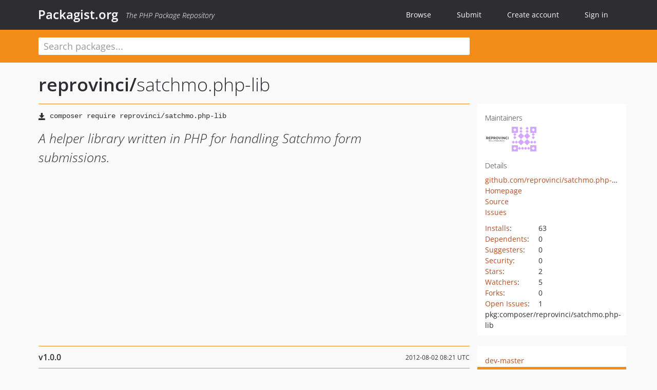

--- FILE ---
content_type: text/html; charset=UTF-8
request_url: https://packagist.org/packages/reprovinci/satchmo.php-lib
body_size: 5308
content:
<!DOCTYPE html>
<html>
    <head>
        <meta charset="UTF-8" />

        <title>reprovinci/satchmo.php-lib - Packagist.org</title>
        <meta name="description" content="A helper library written in PHP for handling Satchmo form submissions." />
        <meta name="author" content="Jordi Boggiano" />
            <link rel="canonical" href="https://packagist.org/packages/reprovinci/satchmo.php-lib" />

        <meta name="viewport" content="width=device-width, initial-scale=1.0" />

        <link rel="shortcut icon" href="/favicon.ico?v=1767529556" />

        <link rel="stylesheet" href="/build/app.css?v=1767529556" />
        
            <link rel="alternate" type="application/rss+xml" title="New Releases - reprovinci/satchmo.php-lib" href="https://packagist.org/feeds/package.reprovinci/satchmo.php-lib.rss" />
    <link rel="alternate" type="application/rss+xml" title="New Releases - reprovinci" href="https://packagist.org/feeds/vendor.reprovinci.rss" />
            <link rel="alternate" type="application/rss+xml" title="Newly Submitted Packages - Packagist.org" href="https://packagist.org/feeds/packages.rss" />
        <link rel="alternate" type="application/rss+xml" title="New Releases - Packagist.org" href="https://packagist.org/feeds/releases.rss" />
        

        <link rel="search" type="application/opensearchdescription+xml" href="/search.osd?v=1767529556" title="Packagist.org" />

        <script nonce="tjwvXrko1P0gqDeyevEVfQ==">
            var onloadRecaptchaCallback = function() {
                document.querySelectorAll('.recaptcha-protected').forEach((el) => {
                    el.closest('form').querySelectorAll('button, input[type="submit"]').forEach((submit) => {
                        grecaptcha.render(submit, {
                            'sitekey' : '6LfKiPoUAAAAAGlKWkhEEx7X8muIVYy6oA0GNdX0',
                            'callback' : function (token) {
                                submit.form.submit();
                            }
                        });
                    })
                });
            };
        </script>
        
            <link rel="stylesheet" href="/css/github/markdown.css?v=1767529556">
        </head>
    <body>
    <section class="wrap">
        <header class="navbar-wrapper navbar-fixed-top">
                        <nav class="container">
                <div class="navbar" role="navigation">
                    <div class="navbar-header">
                        <button type="button" class="navbar-toggle" data-toggle="collapse" data-target=".navbar-collapse">
                            <span class="sr-only">Toggle navigation</span>
                            <span class="icon-bar"></span>
                            <span class="icon-bar"></span>
                            <span class="icon-bar"></span>
                        </button>
                        <h1 class="navbar-brand"><a href="/">Packagist.org</a> <em class="hidden-sm hidden-xs">The PHP Package Repository</em></h1>
                    </div>

                    <div class="collapse navbar-collapse">
                        <ul class="nav navbar-nav">
                            <li>
                                <a href="/explore/">Browse</a>
                            </li>
                            <li>
                                <a href="/packages/submit">Submit</a>
                            </li>                            <li>
                                <a href="/register/">Create account</a>
                            </li>
                            <li class="nav-user">
                                <section class="nav-user-signin">
                                    <a href="/login/">Sign in</a>

                                    <section class="signin-box">
                                        <form action="/login/" method="POST" id="nav_login">
                                            <div class="input-group">
                                                <input class="form-control" type="text" id="_username" name="_username" placeholder="Username / Email">
                                                <span class="input-group-addon"><span class="icon-user"></span></span>
                                            </div>
                                            <div class="input-group">
                                                <input class="form-control" type="password" id="_password" name="_password" placeholder="Password">
                                                <span class="input-group-addon"><span class="icon-lock"></span></span>
                                            </div>

                                            <div class="checkbox">
                                                <label for="_remember_me">
                                                    <input type="checkbox" id="_remember_me" name="_remember_me" value="on" checked="checked" /> Remember me
                                                </label>
                                            </div>
                                            <div class="signin-box-buttons">
                                                <a href="/login/github" class="pull-right btn btn-primary btn-github"><span class="icon-github"></span>Use Github</a>
                                                <button type="submit" class="btn btn-success" id="_submit_mini" name="_submit">Log in</button>
                                            </div>
                                        </form>

                                        <div class="signin-box-register">
                                            <a href="/register/">No account yet? Create one now!</a>
                                        </div>
                                    </section>
                                </section>
                            </li>                        </ul>
                    </div>
                </div>
            </nav>
        </header>

        <section class="wrapper wrapper-search">
    <div class="container ">
        <form name="search_query" method="get" action="/search/" id="search-form" autocomplete="off">
            <div class="sortable row">
                <div class="col-xs-12 js-search-field-wrapper col-md-9">
                                                            <input type="search" id="search_query_query" name="query" required="required" autocomplete="off" placeholder="Search packages..." tabindex="1" class=" form-control" value="" />
                </div>
            </div>
        </form>    </div>
</section>


                
        
        <section class="wrapper">
            <section class="container content" role="main">
                                    <div id="search-container" class="hidden">
                        <div class="row">
                            <div class="search-list col-md-9"></div>

                            <div class="search-facets col-md-3">
                                <div class="search-facets-active-filters"></div>
                                <div class="search-facets-type"></div>
                                <div class="search-facets-tags"></div>
                            </div>
                        </div>

                        <div class="row">
                            <div class="col-md-9">
                                <div id="powered-by">
                                    Search by <a href="https://www.algolia.com/"><img src="/img/algolia-logo-light.svg?v=1767529556"></a>
                                </div>
                                <div id="pagination-container">
                                    <div class="pagination"></div>
                                </div>
                            </div>
                        </div>
                    </div>
                
                    <div class="row" id="view-package-page">
        <div class="col-xs-12 package">
            <div class="package-header">

                <div class="row">
                    <div class="col-md-9">
                        <h2 class="title">
                                                        <a href="/packages/reprovinci/">reprovinci<span class="hidden"> </span>/</a><span class="hidden"> </span>satchmo.php-lib
                        </h2>
                    </div>
                </div>
            </div>

            <div class="row">
                <div class="col-md-8">
                    <p class="requireme"><i class="glyphicon glyphicon-save"></i> <input type="text" readonly="readonly" value="composer require reprovinci/satchmo.php-lib" /></p>

                    
                                        
                    
                    <p class="description">A helper library written in PHP for handling Satchmo form submissions.</p>

                                                        </div>

                <div class="col-md-offset-1 col-md-3">
                    <div class="row package-aside">
                        <div class="details col-xs-12 col-sm-6 col-md-12">
                            <h5>Maintainers</h5>
                            <p class="maintainers">
                                <a href="/users/reprovinci/"><img width="48" height="48" title="reprovinci" src="https://www.gravatar.com/avatar/fc51f7ea37e6d01338ec279ed97100cec43cb483dd35bb79a4c1920b34262cdc?s=48&amp;d=identicon" srcset="https://www.gravatar.com/avatar/fc51f7ea37e6d01338ec279ed97100cec43cb483dd35bb79a4c1920b34262cdc?s=96&amp;d=identicon 2x"></a>
                                <a href="/users/rjkip/"><img width="48" height="48" title="rjkip" src="https://www.gravatar.com/avatar/37d958b5cb924f3a19e06edbd899d026dc38a7ce0ee0de84bc8e2eb7ca473784?s=48&amp;d=identicon" srcset="https://www.gravatar.com/avatar/37d958b5cb924f3a19e06edbd899d026dc38a7ce0ee0de84bc8e2eb7ca473784?s=96&amp;d=identicon 2x"></a>
                                                            </p>

                            
                            <h5>Details</h5>
                                                        <p class="canonical">
                                <a href="https://github.com/reprovinci/satchmo.php-lib" title="Canonical Repository URL">github.com/reprovinci/satchmo.php-lib</a>
                            </p>

                                                            <p><a rel="nofollow noopener external noindex ugc" href="http://github.com/reprovinci/satchmo.php-lib">Homepage</a></p>
                                                                                        <p><a rel="nofollow noopener external noindex ugc" href="https://github.com/reprovinci/satchmo.php-lib/tree/v1.0.0">Source</a></p>
                                                                                        <p><a rel="nofollow noopener external noindex ugc" href="https://github.com/reprovinci/satchmo.php-lib/issues">Issues</a></p>
                                                                                                                                                                                                                            </div>

                        
                        <div class="facts col-xs-12 col-sm-6 col-md-12">
                            <p>
                                <span>
                                    <a href="/packages/reprovinci/satchmo.php-lib/stats" rel="nofollow">Installs</a>:
                                </span>
                                63                            </p>
                                                            <p>
                                    <span>
                                        <a href="/packages/reprovinci/satchmo.php-lib/dependents?order_by=downloads" rel="nofollow">Dependents</a>:
                                    </span>
                                    0
                                </p>
                                                                                        <p>
                                    <span>
                                        <a href="/packages/reprovinci/satchmo.php-lib/suggesters" rel="nofollow">Suggesters</a>:
                                    </span>
                                    0
                                </p>
                                                                                        <p>
                                    <span>
                                        <a href="/packages/reprovinci/satchmo.php-lib/advisories" rel="nofollow">Security</a>:
                                    </span>
                                    0
                                </p>
                                                                                        <p>
                                    <span>
                                        <a href="https://github.com/reprovinci/satchmo.php-lib/stargazers">Stars</a>:
                                    </span>
                                    2
                                </p>
                                                                                        <p>
                                    <span>
                                        <a href="https://github.com/reprovinci/satchmo.php-lib/watchers">Watchers</a>:
                                    </span> 5
                                </p>
                                                                                        <p>
                                    <span>
                                        <a href="https://github.com/reprovinci/satchmo.php-lib/forks">Forks</a>:
                                    </span>
                                    0
                                </p>
                                                                                        <p>
                                    <span>
                                        <a rel="nofollow noopener external noindex ugc" href="https://github.com/reprovinci/satchmo.php-lib/issues">Open Issues</a>:
                                    </span>
                                    1
                                </p>
                                                                                                                                            <p><span title="PURL / Package-URL">pkg:composer/reprovinci/satchmo.php-lib</span></p>
                        </div>
                    </div>
                </div>
            </div>

            
            
                            <div class="row versions-section">
                    <div class="version-details col-md-9">
                                                    <div class="title">
    <span class="version-number">v1.0.0</span>

    <span class="release-date">2012-08-02 08:21 UTC</span>
</div>

<div class="clearfix package-links">
            <div class="row">
                            <div class="clearfix visible-sm-block"></div>                <div class="clearfix visible-md-block visible-lg-block"></div>                <div class="requires col-sm-6 col-md-4 ">
                    <p class="link-type">Requires</p>
                                            <ul><li>php: &gt;=5.3.0</li></ul>
                                    </div>
                                                            <div class="devRequires col-sm-6 col-md-4 hidden-xs">
                    <p class="link-type">Requires (Dev)</p>
                                            <p class="no-links">None</p>
                                    </div>
                            <div class="clearfix visible-sm-block"></div>                                <div class="suggests col-sm-6 col-md-4 hidden-xs">
                    <p class="link-type">Suggests</p>
                                            <p class="no-links">None</p>
                                    </div>
                                            <div class="clearfix visible-md-block visible-lg-block"></div>                <div class="provides col-sm-6 col-md-4 hidden-xs">
                    <p class="link-type">Provides</p>
                                            <p class="no-links">None</p>
                                    </div>
                            <div class="clearfix visible-sm-block"></div>                                <div class="conflicts col-sm-6 col-md-4 hidden-xs">
                    <p class="link-type">Conflicts</p>
                                            <p class="no-links">None</p>
                                    </div>
                                                            <div class="replaces col-sm-6 col-md-4 hidden-xs">
                    <p class="link-type">Replaces</p>
                                            <p class="no-links">None</p>
                                    </div>
                    </div>
    </div>

<div class="metadata">
    <p class="license"><i class="glyphicon glyphicon-copyright-mark" title="License"></i> MIT <span class="source-reference"><i class="glyphicon glyphicon-bookmark" title="Source Reference"></i> b1841fe0284d64f0620949ffd429a0a62fee81e7</span></p>

            <i class="glyphicon glyphicon-user" title="Authors"></i>
        <ul class="authors">
                            <li>Reinier Kip                        <span class="visible-sm-inline visible-md-inline visible-lg-inline">&lt;rkip<span style="display:none">.woop</span>@reprovinci.nl&gt;</span></li>
                    </ul>
    
            <p class="tags">
            <i class="glyphicon glyphicon-tag" title="Tags"></i>
            <a rel="nofollow noindex" href="https://packagist.org/search/?tags=php">php</a><a rel="nofollow noindex" href="https://packagist.org/search/?tags=file">file</a><a rel="nofollow noindex" href="https://packagist.org/search/?tags=javascript">javascript</a><a rel="nofollow noindex" href="https://packagist.org/search/?tags=upload">upload</a><a rel="nofollow noindex" href="https://packagist.org/search/?tags=ajax">ajax</a><a rel="nofollow noindex" href="https://packagist.org/search/?tags=satchmo">satchmo</a><a rel="nofollow noindex" href="https://packagist.org/search/?tags=iframe">iframe</a></p>
    </div>

                                            </div>
                    <div class="col-md-3 no-padding">
                        <div class="package-aside versions-wrapper">
    <ul class="versions">
                                <li class="details-toggler version" data-version-id="dev-master" data-load-more="/versions/4052454.json">
                <a rel="nofollow noindex" href="#dev-master" class="version-number">dev-master</a>

                
                            </li>
                                <li class="details-toggler version last open" data-version-id="v1.0.0" data-load-more="/versions/16244.json">
                <a rel="nofollow noindex" href="#v1.0.0" class="version-number">v1.0.0</a>

                
                            </li>
            </ul>
    <div class="hidden versions-expander">
        <i class="glyphicon glyphicon-chevron-down"></i>
    </div>
</div>

    <div class="last-update">
                    <p class="auto-update-danger">This package is <strong>not</strong> <a href="/about#how-to-update-packages">auto-updated</a>.</p>
                <p>Last update: 2026-01-17 19:37:50 UTC </p>
            </div>
                    </div>
                </div>
            
                            <hr class="clearfix">
                <div class="readme markdown-body">
                    <h1>README</h1>
                    <a id="user-content-satchmophp-lib" class="anchor" href="#user-content-satchmophp-lib" rel="nofollow noindex noopener external ugc"></a>
<p>A helper library written in PHP for handling Satchmo form submissions.</p>
<h2 class="heading-element">Usage</h2><a id="user-content-usage" class="anchor" href="#user-content-usage" rel="nofollow noindex noopener external ugc"></a>
<pre><span class="pl-ent">&lt;?php</span>

<span class="pl-c">// Handles our upload.</span>
<span class="pl-k">if</span> (<span class="pl-s1"><span class="pl-c1">$</span><span class="pl-c1">_SERVER</span></span>[<span class="pl-s">&#34;<span class="pl-s">REQUEST_METHOD</span>&#34;</span>] &#61;&#61;&#61; <span class="pl-s">&#34;<span class="pl-s">POST</span>&#34;</span>) {
	<span class="pl-k">try</span> {
		<span class="pl-c"># Create a new upload descriptor for our uploaded file.</span>
		<span class="pl-s1"><span class="pl-c1">$</span>upload</span> &#61; <span class="pl-k">new</span> <span class="pl-v">Satchmo</span>\<span class="pl-v">Upload</span>\<span class="pl-v">ArrayUploadDescriptor</span>(<span class="pl-s1"><span class="pl-c1">$</span><span class="pl-c1">_FILES</span></span>[<span class="pl-s">&#34;<span class="pl-s">file</span>&#34;</span>]);
		
		<span class="pl-c"># Create a new upload store, which temporarily stores the uploads in &#96;data/&#96;.</span>
		<span class="pl-s1"><span class="pl-c1">$</span>store</span> &#61; <span class="pl-k">new</span> <span class="pl-v">Satchmo</span>\<span class="pl-v">Upload</span>\<span class="pl-v">SessionUploadStore</span>(<span class="pl-s">&#34;<span class="pl-s">data</span>&#34;</span>);
		
		<span class="pl-c"># Store our upload in the store. &#96;$key&#96; can be used in subsequent to use the uploaded file. Don&#039;t forget to</span>
		<span class="pl-c"># &#96;destroy()&#96; the descriptor!</span>
		<span class="pl-s1"><span class="pl-c1">$</span>key</span> &#61; <span class="pl-s1"><span class="pl-c1">$</span>store</span>-&gt;<span class="pl-en">store</span>(<span class="pl-s1"><span class="pl-c1">$</span>upload</span>);
	} <span class="pl-k">catch</span> (<span class="pl-smi"><span class="pl-smi">Exception</span></span> <span class="pl-s1"><span class="pl-c1">$</span>e</span>) {
		<span class="pl-c"># Gotta catch &#039;em all!</span>

		<span class="pl-c"># If no file was selected, an exception is sent to the browser.</span>
		<span class="pl-en">header</span>(<span class="pl-s">&#34;<span class="pl-s">HTTP/1.1 500 Internal Server Error</span>&#34;</span>);
		<span class="pl-en">header</span>(<span class="pl-s">&#34;<span class="pl-s">Content-Type: application/json</span>&#34;</span>);
		<span class="pl-k">print</span> <span class="pl-en">json_encode</span>(<span class="pl-en">array</span>(
			<span class="pl-s">&#34;<span class="pl-s">error</span>&#34;</span>   &#61;&gt; <span class="pl-en">get_class</span>(<span class="pl-s1"><span class="pl-c1">$</span>e</span>),
			<span class="pl-s">&#34;<span class="pl-s">code</span>&#34;</span>    &#61;&gt; <span class="pl-s1"><span class="pl-c1">$</span>e</span>-&gt;<span class="pl-en">getCode</span>(),
			<span class="pl-s">&#34;<span class="pl-s">message</span>&#34;</span> &#61;&gt; <span class="pl-s1"><span class="pl-c1">$</span>e</span>-&gt;<span class="pl-en">getMessage</span>(),
		));

		<span class="pl-s1"><span class="pl-c1">$</span>response</span> &#61; <span class="pl-v">Satchmo</span>\<span class="pl-c1">HTTP</span>\Response::<span class="pl-en">createFromBuffer</span>(<span class="pl-c1">500</span>);
		<span class="pl-s1"><span class="pl-c1">$</span>response</span>-&gt;<span class="pl-en">send</span>();
		<span class="pl-en">exit</span>();
	}
	
	<span class="pl-c"># Else, output our important information.</span>
	<span class="pl-en">header</span>(<span class="pl-s">&#34;<span class="pl-s">Content-Type: application/json</span>&#34;</span>);
	<span class="pl-k">print</span> <span class="pl-en">json_encode</span>(<span class="pl-en">array</span>(
		<span class="pl-s">&#34;<span class="pl-s">data</span>&#34;</span> &#61;&gt; <span class="pl-en">array</span>(
			<span class="pl-c1">42</span> &#61;&gt; <span class="pl-s">&#34;<span class="pl-s">So long and thanks for all the fish!</span>&#34;</span>,
		)
	));

	<span class="pl-s1"><span class="pl-c1">$</span>response</span> &#61; <span class="pl-v">Satchmo</span>\<span class="pl-c1">HTTP</span>\Response::<span class="pl-en">createFromBuffer</span>();
	<span class="pl-s1"><span class="pl-c1">$</span>response</span>-&gt;<span class="pl-en">send</span>();
	<span class="pl-en">exit</span>();
}</pre>

                </div>
                    </div>
    </div>
            </section>
        </section>
    </section>

        <footer class="wrapper-footer">
            <nav class="container">
                <div class="row">
                    <ul class="social col-xs-7 col-sm-4 col-md-2 pull-right">
                        <li><a href="http://github.com/composer/packagist" title="GitHub"><span class="icon-github"></span></a></li>
                        <li><a href="https://x.com/packagist" title="Follow @packagist"><span class="icon-twitter"></span></a></li>
                        <li><a href="mailto:contact@packagist.org" title="Contact"><span class="icon-mail"></span></a></li>
                    </ul>

                    <ul class="col-xs-4 col-sm-4 col-md-2">
                        <li><a href="/about">About Packagist.org</a></li>
                        <li><a href="/feeds/" rel="nofollow">Atom/RSS Feeds</a></li>
                    </ul>

                    <div class="clearfix visible-xs-block"></div>

                    <ul class="col-xs-3 col-sm-4 col-md-2">
                        <li><a href="/statistics" rel="nofollow">Statistics</a></li>
                        <li><a href="/explore/">Browse Packages</a></li>
                    </ul>

                    <div class="clearfix visible-xs-block visible-sm-block"></div>

                    <ul class="col-xs-3 col-sm-4 col-md-2">
                        <li><a href="/apidoc">API</a></li>
                        <li><a href="/mirrors">Mirrors</a></li>
                    </ul>

                    <div class="clearfix visible-xs-block"></div>

                    <ul class="col-xs-3 col-sm-4 col-md-2">
                        <li><a href="https://status.packagist.org/">Status</a></li>
                        <li><a href="https://p.datadoghq.com/sb/x98w56x71erzshui-4a54c45f82bacc991e83302548934b6a">Dashboard</a></li>
                    </ul>
                </div>

                <div class="row sponsor">
                    <p class="col-xs-12 col-md-6"><a class="short" href="https://packagist.com/"><img alt="Private Packagist" src="/img/private-packagist.svg?v2?v=1767529556" /></a> provides maintenance and hosting</p>
                    <p class="col-xs-12 col-md-6"><a class="long" href="https://bunny.net/"><img alt="Bunny.net" src="/img/bunny-net.svg?v=1767529556" /></a> provides bandwidth and CDN</p>
                    <p class="col-xs-12 col-md-6"><a class="short" href="https://www.aikido.dev/"><img alt="Aikido" src="/img/aikido.svg?v=1767529556" /></a> provides malware detection</p>
                    <p class="col-xs-12 col-md-6"><a class="long" href="https://datadog.com/"><img alt="Datadog" src="/img/datadog.svg?v=1767529556" /></a> provides monitoring</p>
                    <p class="col-xs-12 text-center"><a href="/sponsor/">Sponsor Packagist.org &amp; Composer</a></p>
                </div>
            </nav>
        </footer>

        <script nonce="tjwvXrko1P0gqDeyevEVfQ==">
            var algoliaConfig = {"app_id":"M58222SH95","search_key":"5ae4d03c98685bd7364c2e0fd819af05","index_name":"packagist"};
                        window.process = {
                env: { DEBUG: undefined },
            };
        </script>
        
        <script nonce="tjwvXrko1P0gqDeyevEVfQ==" src="/build/app.js?v=1767529556"></script>

            </body>
</html>
